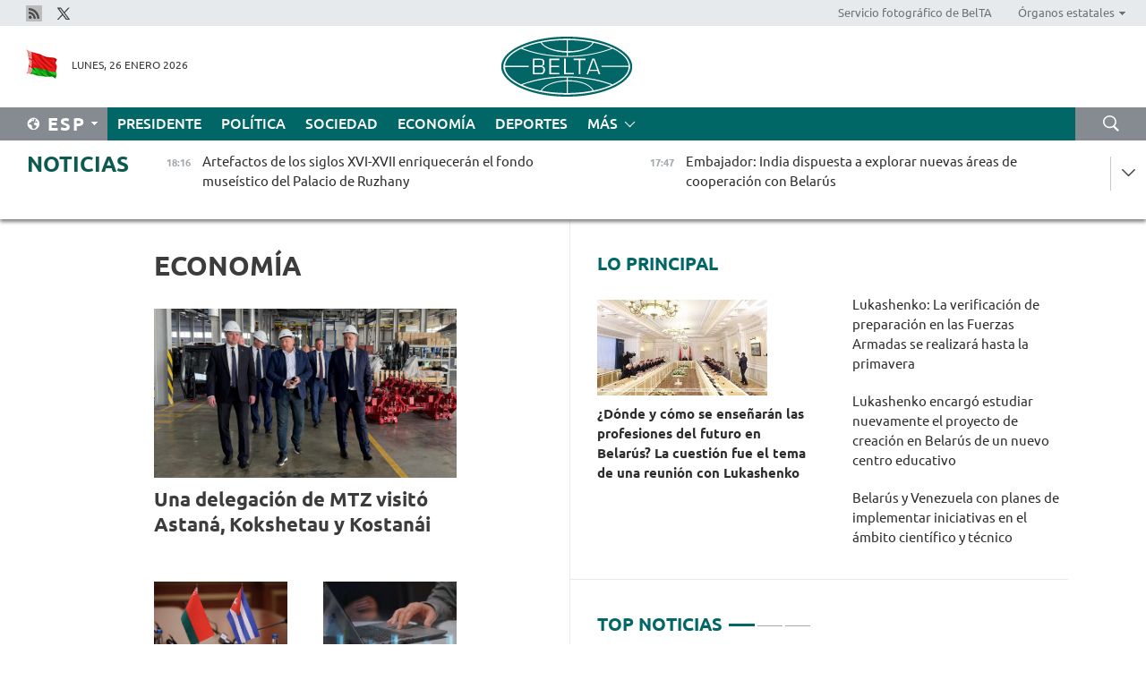

--- FILE ---
content_type: text/html; charset=UTF-8
request_url: https://esp.belta.by/economics/page/7/?day=29&month=05&year=23
body_size: 12795
content:
    
    	<!DOCTYPE HTML>
	<html lang="es-ES" >
	<head  prefix="article: https://ogp.me/ns/article#">
		<title>Economía Página 7</title>
		<meta http-equiv="Content-Type" content="text/html; charset=utf-8">
                <meta name="viewport" content="width=device-width">
		<link rel="stylesheet" href="/styles/general_styles.css" type="text/css">
                                <link rel="stylesheet" href="/styles/styles2.css?1769442518" type="text/css">
                                <link rel="stylesheet" href="/styles/styles.css?1769442518" type="text/css">
                <link rel="stylesheet" href="/styles/tr_styles.css" type="text/css">
                            <link rel="icon" href="/desimages/fav.png" type="image/png">
		<meta name="keywords" content="Noticias de economía, noticias económicas, situación en el mercado monetario, índices macroeconómicos de Belarús. 
Economía, economía de Belarús, economía pública, economía de mercado, regulación económica, economía del país, regulación económica pública">
		<meta name="description" content="Noticias de la economía belarusa, cambio de precios, inflación, aumento de salarios y pensiones. Mercado monetario de Belarús. Página 7">
                
                <link rel = "canonical" href="https://esp.belta.by/economics/page/7/">
                
	    		                        <!-- Yandex.Metrika informer -->
<a href="https://metrika.yandex.by/stat/?id=15029098&amp;from=informer"
target="_blank" rel="nofollow"><img src="https://informer.yandex.ru/informer/15029098/1_1_FFFFFFFF_EFEFEFFF_0_pageviews"
style="width:80px; height:15px; border:0; display:none" alt="Яндекс.Метрика" title="Яндекс.Метрика: данные за сегодня (просмотры)" class="ym-advanced-informer" data-cid="15029098" data-lang="ru" /></a>
<!-- /Yandex.Metrika informer -->

<!-- Yandex.Metrika counter -->
<script type="text/javascript" >
   (function(m,e,t,r,i,k,a){m[i]=m[i]||function(){(m[i].a=m[i].a||[]).push(arguments)};
   m[i].l=1*new Date();
   for (var j = 0; j < document.scripts.length; j++) {if (document.scripts[j].src === r) { return; }}
   k=e.createElement(t),a=e.getElementsByTagName(t)[0],k.async=1,k.src=r,a.parentNode.insertBefore(k,a)})
   (window, document, "script", "https://mc.yandex.ru/metrika/tag.js", "ym");

   ym(15029098, "init", {
        clickmap:true,
        trackLinks:true,
        accurateTrackBounce:true,
        webvisor:true
   });
</script>
<noscript><div><img src="https://mc.yandex.ru/watch/15029098" style="position:absolute; left:-9999px;" alt="" /></div></noscript>
<!-- /Yandex.Metrika counter -->

            
                        <meta name="google-site-verification" content="Dd8uWU7VCf77OeeHXR5DHMQmZ-7j6FLk_JRDg71UqnQ" />

            
        

                                                                	</head>
	
	<body>

                
        <a id="top"></a>

    <div class="all   ">
        <div class="ban_main_top">
            
        </div>
        <div class="top_line">
	                <div class="social_icons">
                                          <a href="/rss" title="Rss"  target ="_blank" onmouseover="this.children[0].src='https://esp.belta.by/images/storage/banners/000015_e75332d9759a535dbd02582b38240ace_work.jpg'" onmouseout="this.children[0].src='https://esp.belta.by/images/storage/banners/000015_06c67faab12793f011de90a38aef8cf1_work.jpg'">
                    <img src="https://esp.belta.by/images/storage/banners/000015_06c67faab12793f011de90a38aef8cf1_work.jpg" alt="Rss" title="Rss" />
                </a>
                                              <a href="https://x.com/BeltaNoticias" title="X"  target ="_blank" onmouseover="this.children[0].src='https://esp.belta.by/images/storage/banners/000015_a684634ca82214029cee637c787afde4_work.jpg'" onmouseout="this.children[0].src='https://esp.belta.by/images/storage/banners/000015_37f1cc3c5e7e857bdb12fbc827944851_work.jpg'">
                    <img src="https://esp.belta.by/images/storage/banners/000015_37f1cc3c5e7e857bdb12fbc827944851_work.jpg" alt="X" title="X" />
                </a>
                        </div>
    
	        <script>
        var scroll_items = Array();
    </script>
<div class="projects_menu">
	
                    <div class="projects_menu_item " id="pr_el_114"><a target="_blank"  href="http://photobelta.by/"  title="Servicio fotográfico de BelTA" >
            <span>Servicio fotográfico de BelTA</span>    </a>
            </div>
	
                    <div class="projects_menu_item projects_menu_drop" id="pr_el_115"><a   href="https://esp.belta.by/"  title="Órganos estatales" >
            <span>Órganos estatales</span>    </a>
                    <script>
                var scroll_pr_m = "pr_m_115";
                scroll_items[scroll_items.length] = "pr_m_115";
            </script>
          <div class="projects_menu_s" id="pr_m_115">  
           	
                <div class="pr_menu_s_item">
                                                                                                                        <a target="_blank"   href="http://president.gov.by/en/" title="Presidente de Belarús" >Presidente de Belarús</a>
                        
                                    </div>
            	
                <div class="pr_menu_s_item">
                                                                                                                        <a target="_blank"   href="http://www.government.by/en/" title="Consejo de Ministros" >Consejo de Ministros</a>
                        
                                    </div>
            	
                <div class="pr_menu_s_item">
                                                                                                                        <a target="_blank"   href="http://www.sovrep.gov.by/en/" title="Consejo de la República" >Consejo de la República</a>
                        
                                    </div>
            	
                <div class="pr_menu_s_item">
                                                                                                                        <a target="_blank"   href="http://house.gov.by/en/" title="Cámara de Representantes" >Cámara de Representantes</a>
                        
                                    </div>
            	
                <div class="pr_menu_s_item">
                                                                                                                        <a target="_blank"   href="http://www.kc.gov.by/en/" title="Tribunal Constitucional" >Tribunal Constitucional</a>
                        
                                    </div>
            	
                <div class="pr_menu_s_item">
                                                                                                                        <a target="_blank"   href="https://court.gov.by/" title="Tribunal Supremo" >Tribunal Supremo</a>
                        
                                    </div>
            	
                <div class="pr_menu_s_item">
                                                                                                                        <a target="_blank"   href="http://www.kgk.gov.by/en" title="Comité Estatal de Control" >Comité Estatal de Control</a>
                        
                                    </div>
            	
                <div class="pr_menu_s_item">
                                                                                                                        <a target="_blank"   href="http://www.prokuratura.gov.by/en/" title="Fiscalía General" >Fiscalía General</a>
                        
                                    </div>
            	
                <div class="pr_menu_s_item">
                                                                                                                        <a target="_blank"   href="http://www.nbrb.by/engl/" title="Banco Nacional" >Banco Nacional</a>
                        
                                    </div>
            	
                <div class="pr_menu_s_item">
                                                                                                                        <a target="_blank"   href="http://www.mas.by/ru" title="Ministerio de Arquitectura y Construcción" >Ministerio de Arquitectura y Construcción</a>
                        
                                    </div>
            	
                <div class="pr_menu_s_item">
                                                                                                                        <a target="_blank"   href="https://mvd.gov.by/ru" title="Ministerio del Interior" >Ministerio del Interior</a>
                        
                                    </div>
            	
                <div class="pr_menu_s_item">
                                                                                                                        <a target="_blank"   href="http://minzdrav.gov.by/en/" title="Ministerio de Sanidad" >Ministerio de Sanidad</a>
                        
                                    </div>
            	
                <div class="pr_menu_s_item">
                                                                                                                        <a target="_blank"   href="https://www.mjkx.gov.by/" title="Ministerio de Servicios Comunales" >Ministerio de Servicios Comunales</a>
                        
                                    </div>
            	
                <div class="pr_menu_s_item">
                                                                                                                        <a target="_blank"   href="http://mfa.gov.by/en/" title="Ministerio de Asuntos Exteriores" >Ministerio de Asuntos Exteriores</a>
                        
                                    </div>
            	
                <div class="pr_menu_s_item">
                                                                                                                        <a target="_blank"   href="http://mininform.gov.by/en/" title="Ministerio de Información" >Ministerio de Información</a>
                        
                                    </div>
            	
                <div class="pr_menu_s_item">
                                                                                                                        <a target="_blank"   href="https://nalog.gov.by/" title="Ministerio de Impuestos" >Ministerio de Impuestos</a>
                        
                                    </div>
            	
                <div class="pr_menu_s_item">
                                                                                                                        <a target="_blank"   href="http://www.kultura.by/en/" title="Ministerio de Cultura" >Ministerio de Cultura</a>
                        
                                    </div>
            	
                <div class="pr_menu_s_item">
                                                                                                                        <a target="_blank"   href="http://www.mlh.gov.by/en/" title="Ministerio de Economía Forestal" >Ministerio de Economía Forestal</a>
                        
                                    </div>
            	
                <div class="pr_menu_s_item">
                                                                                                                        <a target="_blank"   href="http://www.mil.by/en/" title="Ministerio de Defensa" >Ministerio de Defensa</a>
                        
                                    </div>
            	
                <div class="pr_menu_s_item">
                                                                                                                        <a target="_blank"   href="https://edu.gov.by/en-uk/" title="Ministerio de Educación" >Ministerio de Educación</a>
                        
                                    </div>
            	
                <div class="pr_menu_s_item">
                                                                                                                        <a target="_blank"   href="http://minpriroda.gov.by/en/" title="Ministerio de Recursos Naturales y Protección del Medio Ambiente" >Ministerio de Recursos Naturales y Protección del Medio Ambiente</a>
                        
                                    </div>
            	
                <div class="pr_menu_s_item">
                                                                                                                        <a target="_blank"   href="https://minprom.gov.by/" title="Ministerio de Industria" >Ministerio de Industria</a>
                        
                                    </div>
            	
                <div class="pr_menu_s_item">
                                                                                                                        <a target="_blank"   href="http://www.mpt.gov.by/en/" title="Ministerio de Comunicaciones e Informatización" >Ministerio de Comunicaciones e Informatización</a>
                        
                                    </div>
            	
                <div class="pr_menu_s_item">
                                                                                                                        <a target="_blank"   href="https://www.mshp.gov.by/en/" title="Ministerio de Agricultura y Alimentación" >Ministerio de Agricultura y Alimentación</a>
                        
                                    </div>
            	
                <div class="pr_menu_s_item">
                                                                                                                        <a target="_blank"   href="http://www.mst.by/en" title="Ministerio de Deportes" >Ministerio de Deportes</a>
                        
                                    </div>
            	
                <div class="pr_menu_s_item">
                                                                                                                        <a target="_blank"   href="https://www.mart.gov.by/en/sites/mart/home.html" title="Ministerio de Regulación Antimonopólica y Comercio" >Ministerio de Regulación Antimonopólica y Comercio</a>
                        
                                    </div>
            	
                <div class="pr_menu_s_item">
                                                                                                                        <a target="_blank"   href="https://www.mintrans.gov.by/en/" title="Ministerio de Transportes y Comunicaciones" >Ministerio de Transportes y Comunicaciones</a>
                        
                                    </div>
            	
                <div class="pr_menu_s_item">
                                                                                                                        <a target="_blank"   href="https://www.mintrud.gov.by/ru" title="Ministerio de Trabajo y Protección Social" >Ministerio de Trabajo y Protección Social</a>
                        
                                    </div>
            	
                <div class="pr_menu_s_item">
                                                                                                                        <a target="_blank"   href="https://mchs.gov.by/en/" title="Ministerio de Emergencias" >Ministerio de Emergencias</a>
                        
                                    </div>
            	
                <div class="pr_menu_s_item">
                                                                                                                        <a target="_blank"   href="http://www.minfin.gov.by/en/" title="Ministerio de Finanzas" >Ministerio de Finanzas</a>
                        
                                    </div>
            	
                <div class="pr_menu_s_item">
                                                                                                                        <a target="_blank"   href="http://www.economy.gov.by/en" title="Ministerio de Economía" >Ministerio de Economía</a>
                        
                                    </div>
            	
                <div class="pr_menu_s_item">
                                                                                                                        <a target="_blank"   href="http://www.minenergo.gov.by/en" title="Ministerio de Energía" >Ministerio de Energía</a>
                        
                                    </div>
            	
                <div class="pr_menu_s_item">
                                                                                                                        <a target="_blank"   href="http://minjust.gov.by/en/" title="Ministerio de Justicia" >Ministerio de Justicia</a>
                        
                                    </div>
            	
                <div class="pr_menu_s_item">
                                                                                                                        <a target="_blank"   href="https://www.vpk.gov.by/en/" title="Comité Estatal de Industria Militar" >Comité Estatal de Industria Militar</a>
                        
                                    </div>
            	
                <div class="pr_menu_s_item">
                                                                                                                        <a target="_blank"   href="http://www.gki.gov.by/en/" title="Comité Estatal de Bienes" >Comité Estatal de Bienes</a>
                        
                                    </div>
            	
                <div class="pr_menu_s_item">
                                                                                                                        <a target="_blank"   href="http://www.gknt.gov.by/en/" title="Comité Estatal de Ciencia y Tecnología" >Comité Estatal de Ciencia y Tecnología</a>
                        
                                    </div>
            	
                <div class="pr_menu_s_item">
                                                                                                                        <a target="_blank"   href="https://gosstandart.gov.by/en/" title="Comité Estatal de Normalización" >Comité Estatal de Normalización</a>
                        
                                    </div>
            	
                <div class="pr_menu_s_item">
                                                                                                                        <a target="_blank"   href="https://gpk.gov.by/en/" title="Comité Fronterizo Estatal" >Comité Fronterizo Estatal</a>
                        
                                    </div>
            	
                <div class="pr_menu_s_item">
                                                                                                                        <a target="_blank"   href="https://www.gtk.gov.by/eng/" title="Comité Aduanero Estatal" >Comité Aduanero Estatal</a>
                        
                                    </div>
            	
                <div class="pr_menu_s_item">
                                                                                                                        <a target="_blank"   href="http://www.belstat.gov.by/en/" title="Comité Nacional de Estadística" >Comité Nacional de Estadística</a>
                        
                                    </div>
            	
                <div class="pr_menu_s_item">
                                                                                                                        <a target="_blank"   href="http://sk.gov.by/en/" title="Comité de Investigación" >Comité de Investigación</a>
                        
                                    </div>
            	
                <div class="pr_menu_s_item">
                                                                                                                        <a target="_blank"   href="https://brest-region.gov.by/en/" title="Comité Ejecutivo de la provincia de Brest" >Comité Ejecutivo de la provincia de Brest</a>
                        
                                    </div>
            	
                <div class="pr_menu_s_item">
                                                                                                                        <a target="_blank"   href="https://vitebsk-region.gov.by/en/" title="Comité Ejecutivo de la provincia de Vítebsk" >Comité Ejecutivo de la provincia de Vítebsk</a>
                        
                                    </div>
            	
                <div class="pr_menu_s_item">
                                                                                                                        <a target="_blank"   href="http://gomel-region.gov.by/en/" title="Comité Ejecutivo de la provincia de Gómel" >Comité Ejecutivo de la provincia de Gómel</a>
                        
                                    </div>
            	
                <div class="pr_menu_s_item">
                                                                                                                        <a target="_blank"   href="https://grodno-region.gov.by/ru/" title="Comité Ejecutivo de la provincia de Grodno" >Comité Ejecutivo de la provincia de Grodno</a>
                        
                                    </div>
            	
                <div class="pr_menu_s_item">
                                                                                                                        <a target="_blank"   href="https://eng.minsk-region.gov.by/" title="Comité Ejecutivo de la provincia de Minsk" >Comité Ejecutivo de la provincia de Minsk</a>
                        
                                    </div>
            	
                <div class="pr_menu_s_item">
                                                                                                                        <a target="_blank"   href="https://mogilev-region.gov.by/" title="Comité Ejecutivo de la provincia de Moguiliov" >Comité Ejecutivo de la provincia de Moguiliov</a>
                        
                                    </div>
            	
                <div class="pr_menu_s_item">
                                                                                                                        <a target="_blank"   href="http://minsk.gov.by/en/" title="Comité Ejecutivo de la ciudad de Minsk" >Comité Ejecutivo de la ciudad de Minsk</a>
                        
                                    </div>
                       </div> 
            </div>
</div>

     
        </div>
        <div class="header">
            <div class="header_date">
                                            <a class="header_flag" href="/" title="Flag"  target ="_blank">
                <img 
                    src="https://esp.belta.by/images/storage/banners/000202_195d2019dea510c21d1786ef48d5d126_work.jpg" 
                    alt="Flag" 
                    title="Flag" 
                                    />
            </a>
            
                Lunes, 26 Enero 2026
            </div>
	            	        <div class="logo">
            
                                                                    <a href="/" title="Agencia Telegráfica de Belarús"  target ="_self">
                            <span class="logo_img"><img src="https://esp.belta.by/images/storage/banners/000016_611c826de02523f480553429b10f429f_work.jpg" alt="Agencia Telegráfica de Belarús" title="Agencia Telegráfica de Belarús" /></span>
                                                    </a>
                                                        </div>
    
            <div class="weather_currency">
                <div class="weather_currency_inner">
                
	 	
                </div>
	    
            </div>
        </div>
    <div class="menu_line" >

	    <div class="main_langs" id="main_langs">
            <div class="main_langs_inner" id="main_langs_inner">
	
                                    <div class="main_lang_item" ><a target="_blank"   href="http://belta.by" title="Рус" >Рус</a></div>
        	
                                    <div class="main_lang_item" ><a target="_blank"   href="http://blr.belta.by" title="Бел" >Бел</a></div>
        	
                                    <div class="main_lang_item" ><a target="_blank"   href="https://pol.belta.by/" title="Pl" >Pl</a></div>
        	
                                    <div class="main_lang_item" ><a target="_blank"   href="http://eng.belta.by/" title="Eng" >Eng</a></div>
        	
                                    <div class="main_lang_item" ><a target="_blank"   href="http://deu.belta.by/" title="Deu" >Deu</a></div>
        	
                                                    	
                                    <div class="main_lang_item" ><a target="_blank"   href="http://chn.belta.by/" title="中文" >中文</a></div>
        </div>
<div class="main_lang_item main_lang_selected" ><a   href="https://esp.belta.by/" title="Esp">Esp</a></div>
</div>
		

	       <div class="h_menu_fp" id="h_menu_fp" >
    <div class="h_menu_title" id="h_menu_title">
                Menú
    </div>
            <div class="h_menu_s" id="h_menu_s"></div>
        <div class="menu_more">
            <div class="menu_more_title" id="h_menu_more" >Más </div>
                    <div id="h_menu" class="h_menu">
                <div class="content_all_margin">
	                        <div class="menu_els" id="h_menu_line_1">
                                                            <div class="menu_item " id="h_menu_item_1_1">
                            <a   href="https://esp.belta.by/president/" title="Presidente">Presidente</a>
                        </div>
                                                                                <div class="menu_item " id="h_menu_item_1_2">
                            <a   href="https://esp.belta.by/politics/" title="Política">Política</a>
                        </div>
                                                                                <div class="menu_item " id="h_menu_item_1_3">
                            <a   href="https://esp.belta.by/society/" title="Sociedad">Sociedad</a>
                        </div>
                                                                                <div class="menu_item menu_item_selected" id="h_menu_item_1_4">
                            <a   href="https://esp.belta.by/economics/" title="Economía">Economía</a>
                        </div>
                                                                                <div class="menu_item " id="h_menu_item_1_5">
                            <a   href="https://esp.belta.by/sport/" title="Deportes">Deportes</a>
                        </div>
                                                </div>
                                            <div class="menu_els" id="h_menu_line_2">
                                                            <div class="menu_item " id="h_menu_item_2_1">
                            <a   href="https://esp.belta.by/video/" title="Vídeo">Vídeo</a>
                        </div>
                                                </div>
                            </div>
       
    </div>
                    </div>
           </div>            
	


	
    
    
	    <div class="search_btn" onclick="open_search('search')"></div>
<form action="/search/getResultsForPeriod/" id="search">
    <input type="text" name="query" value="" placeholder="Búsqueda por el sitio" class="search_edit"/>
    <input type="submit" value="Búsqueda" class="search_submit" />
    <div class="clear"></div>
        <div class="fp_search_where">
        <span id="fp_search_where">Lugar de búsqueda:</span>
            <input type="radio" name="group" value="0" id="group_0"/><label for="group_0">Buscar en todas las secciones</label>
                            </div>
       <div class="fp_search_where">
        <span id="fp_search_when">En el período</span>
            <input type="radio" name="period" value="0" id="period_0"/><label for="period_0">En todo el período</label>
            <input type="radio" name="period" value="1" id="period_1"/><label for="period_1">En un día</label>
            <input type="radio" name="period" value="2" id="period_2"/><label for="period_2">En una semana</label>
            <input type="radio" name="period" value="3" id="period_3"/><label for="period_3">En un mes</label>
            <input type="radio" name="period" value="4" id="period_4"/><label for="period_4">En un año</label>
                </div>
    <div class="search_close close_btn" onclick="close_search('search')"></div>
</form>
   

    </div>
    <div class="top_lenta_inner">
  <div class="top_lenta">
    <a href="/" title="Ir al inicio" class="tl_logo"></a>
    <div class="tl_title">
                    <a href="https://esp.belta.by/all_news" title="Noticias">Noticias</a>
            </div>
                            <div class="tl_inner" id="tl_inner">
        
        <div class="tl_item">
	        	            	        	                                                                        	                	                                <a  href="https://esp.belta.by/society/view/artefactos-de-los-siglos-xvi-xvii-enriquecern-el-fondo-musestico-del-palacio-de-ruzhany-88934-2026/"   title="
 Artefactos de los siglos XVI-XVII enriquecerán el fondo museístico del Palacio de Ruzhany
 ">
                    <span class="tl_date">
                                                                                                <span>18:16</span>
                    </span>
                    <span class="tl_news">
 Artefactos de los siglos XVI-XVII enriquecerán el fondo museístico del Palacio de Ruzhany
 </span>
                    <span class="tl_node">Sociedad</span>
                </a>
        </div>
        
        <div class="tl_item">
	        	            	        	                                                                        	                	                                <a  href="https://esp.belta.by/politics/view/embajador-india-dispuesta-a-explorar-nuevas-reas-de-cooperacin-con-belars-88935-2026/"   title="Embajador: India dispuesta a explorar nuevas áreas de cooperación con Belarús">
                    <span class="tl_date">
                                                                                                <span>17:47</span>
                    </span>
                    <span class="tl_news">Embajador: India dispuesta a explorar nuevas áreas de cooperación con Belarús</span>
                    <span class="tl_node">Política</span>
                </a>
        </div>
        
        <div class="tl_item">
	        	            	        	                                                                        	                	                                <a  href="https://esp.belta.by/politics/view/ashok-kumar-la-cooperacin-belaruso-india-se-convirti-en-parte-de-la-interaccin-en-brics-uee-y-ocs-88931-2026/"   title="
 Ashok Kumar: La cooperación belaruso-india se convirtió en parte de la interacción en BRICS, UEE y OCS
 ">
                    <span class="tl_date">
                                                                                                <span>17:27</span>
                    </span>
                    <span class="tl_news">
 Ashok Kumar: La cooperación belaruso-india se convirtió en parte de la interacción en BRICS, UEE y OCS
 </span>
                    <span class="tl_node">Política</span>
                </a>
        </div>
        
        <div class="tl_item">
	        	            	        	                                                                        	                	                                <a  href="https://esp.belta.by/society/view/experto-sobre-la-inspeccin-de-preparacin-de-las-fuerzas-armadas-los-militares-resisten-con-xito-las-88933-2026/"   title="
 Experto sobre la inspección de preparación de las Fuerzas Armadas: Los militares resisten con éxito las pruebas del invierno
 ">
                    <span class="tl_date">
                                                                                                <span>16:52</span>
                    </span>
                    <span class="tl_news">
 Experto sobre la inspección de preparación de las Fuerzas Armadas: Los militares resisten con éxito las pruebas del invierno
 </span>
                    <span class="tl_node">Sociedad</span>
                </a>
        </div>
        
        <div class="tl_item">
	        	            	        	                                                                        	                	                                <a  href="https://esp.belta.by/politics/view/el-presidente-de-mongolia-entreg-la-medalla-amistad-a-un-diplomtico-belaruso-88930-2026/"   title="
 El Presidente de Mongolia entregó la medalla &quot;Amistad&quot; a un diplomático belaruso
 ">
                    <span class="tl_date">
                                                                                                <span>16:37</span>
                    </span>
                    <span class="tl_news">
 El Presidente de Mongolia entregó la medalla "Amistad" a un diplomático belaruso
 </span>
                    <span class="tl_node">Política</span>
                </a>
        </div>
        
        <div class="tl_item">
	        	            	        	                                                                        	                	                                <a  href="https://esp.belta.by/society/view/el-consejo-de-seguridad-evalu-la-preparacin-de-una-de-las-brigadas-mecanizadas-en-el-marco-de-la-88932-2026/"   title="
 El Consejo de Seguridad evaluó la preparación de una de las brigadas mecanizadas en el marco de la inspección de las Fuerzas Armadas
 ">
                    <span class="tl_date">
                                                                                                <span>16:18</span>
                    </span>
                    <span class="tl_news">
 El Consejo de Seguridad evaluó la preparación de una de las brigadas mecanizadas en el marco de la inspección de las Fuerzas Armadas
 </span>
                    <span class="tl_node">Sociedad</span>
                </a>
        </div>
        
        <div class="tl_item">
	        	            	        	                                                                        	                	                                <a  href="https://esp.belta.by/society/view/belars-y-venezuela-con-planes-de-implementar-iniciativas-en-el-mbito-cientfico-y-tcnico-88929-2026/"   title="Belarús y Venezuela con planes de implementar iniciativas en el ámbito científico y técnico">
                    <span class="tl_date">
                                                                                                <span>15:50</span>
                    </span>
                    <span class="tl_news">Belarús y Venezuela con planes de implementar iniciativas en el ámbito científico y técnico</span>
                    <span class="tl_node">Sociedad</span>
                </a>
        </div>
        
        <div class="tl_item">
	        	            	        	                                                                        	                	                                <a  href="https://esp.belta.by/society/view/casi-8-mil-extranjeros-visitaron-belars-sin-visado-desde-principios-de-ao-88927-2026/"   title="
 Casi 8 mil extranjeros visitaron Belarús sin visado desde principios de año
 ">
                    <span class="tl_date">
                                                                                                <span>15:26</span>
                    </span>
                    <span class="tl_news">
 Casi 8 mil extranjeros visitaron Belarús sin visado desde principios de año
 </span>
                    <span class="tl_node">Sociedad</span>
                </a>
        </div>
        
        <div class="tl_item">
	        	            	        	                                                                        	                	                                <a  href="https://esp.belta.by/society/view/en-qu-trabajan-los-cientficos-de-la-academia-nacional-de-ciencias-en-la-industria-espacial-88919-2026/"   title="
 En qué trabajan los científicos de la Academia Nacional de Ciencias en la industria espacial
 ">
                    <span class="tl_date">
                                                                                                <span>14:52</span>
                    </span>
                    <span class="tl_news">
 En qué trabajan los científicos de la Academia Nacional de Ciencias en la industria espacial
 </span>
                    <span class="tl_node">Sociedad</span>
                </a>
        </div>
        
        <div class="tl_item">
	        	            	        	                                                                        	                	                                <a  href="https://esp.belta.by/politics/view/rusia-otorg-el-plcet-para-el-nombramiento-de-selivrstov-como-embajador-de-belars-en-la-federacin-de-88925-2026/"   title="
 Rusia otorgó el plácet para el nombramiento de Selivérstov como embajador de Belarús en la Federación de Rusia
 ">
                    <span class="tl_date">
                                                                                                <span>14:21</span>
                    </span>
                    <span class="tl_news">
 Rusia otorgó el plácet para el nombramiento de Selivérstov como embajador de Belarús en la Federación de Rusia
 </span>
                    <span class="tl_node">Política</span>
                </a>
        </div>
        
        <div class="tl_item">
	        	            	        	                                                                        	                	                                <a  href="https://esp.belta.by/president/view/lukashenko-encarg-estudiar-nuevamente-el-proyecto-de-creacin-en-belars-de-un-nuevo-centro-educativo-88926-2026/"   title="
 Lukashenko encargó estudiar nuevamente el proyecto de creación en Belarús de un nuevo centro educativo
 ">
                    <span class="tl_date">
                                                                                                <span>13:53</span>
                    </span>
                    <span class="tl_news">
 Lukashenko encargó estudiar nuevamente el proyecto de creación en Belarús de un nuevo centro educativo
 </span>
                    <span class="tl_node">Presidente</span>
                </a>
        </div>
        
        <div class="tl_item">
	        	            	        	                                                                        	                	                                <a  href="https://esp.belta.by/society/view/sobre-el-desarrollo-de-las-ciencias-mdicas-en-belars-88905-2026/"   title="Sobre el desarrollo de las ciencias médicas en Belarús">
                    <span class="tl_date">
                                                                                                <span>13:24</span>
                    </span>
                    <span class="tl_news">Sobre el desarrollo de las ciencias médicas en Belarús</span>
                    <span class="tl_node">Sociedad</span>
                </a>
        </div>
        
        <div class="tl_item">
	        	            	        	                                                                        	                	                                <a  href="https://esp.belta.by/partner_news/view/brasil-planea-lanzar-64-nuevos-vuelos-internacionales-en-2026-88913-2026/"   title="Brasil planea lanzar 64 nuevos vuelos internacionales en 2026  ">
                    <span class="tl_date">
                                                                                                <span>13:00</span>
                    </span>
                    <span class="tl_news">Brasil planea lanzar 64 nuevos vuelos internacionales en 2026  </span>
                    <span class="tl_node">Socios</span>
                </a>
        </div>
        
        <div class="tl_item">
	        	            	        	                                                                        	                	                                <a  href="https://esp.belta.by/society/view/comenz-la-verificacin-de-la-preparacin-de-combate-de-las-unidades-y-divisiones-militares-segn-el-plan-88923-2026/"   title="
 Comenzó la verificación de la preparación de combate de las unidades y divisiones militares según el plan del Ministerio de Defensa y el Estado Mayor
 ">
                    <span class="tl_date">
                                                                                                <span>12:43</span>
                    </span>
                    <span class="tl_news">
 Comenzó la verificación de la preparación de combate de las unidades y divisiones militares según el plan del Ministerio de Defensa y el Estado Mayor
 </span>
                    <span class="tl_node">Sociedad</span>
                </a>
        </div>
        
        <div class="tl_item">
	        	            	        	                                                                        	                	                                <a  href="https://esp.belta.by/president/view/en-belars-proponen-crear-fuerzas-especiales-intelectuales-pero-lukashenko-plante-una-serie-de-88922-2026/"   title="
 En Belarús proponen crear &quot;fuerzas especiales&quot; intelectuales, pero Lukashenko planteó una serie de cuestiones fundamentales
 ">
                    <span class="tl_date">
                                                                                                <span>12:21</span>
                    </span>
                    <span class="tl_news">
 En Belarús proponen crear "fuerzas especiales" intelectuales, pero Lukashenko planteó una serie de cuestiones fundamentales
 </span>
                    <span class="tl_node">Presidente</span>
                </a>
        </div>
        
        <div class="tl_item">
	        	            	        	                                                                        	                	                                <a  href="https://esp.belta.by/president/view/lukashenko-la-verificacin-de-preparacin-en-las-fuerzas-armadas-se-realizar-hasta-la-primavera-88920-2026/"   title="
 Lukashenko: La verificación de preparación en las Fuerzas Armadas se realizará hasta la primavera
 ">
                    <span class="tl_date">
                                                                                                <span>11:54</span>
                    </span>
                    <span class="tl_news">
 Lukashenko: La verificación de preparación en las Fuerzas Armadas se realizará hasta la primavera
 </span>
                    <span class="tl_node">Presidente</span>
                </a>
        </div>
        
        <div class="tl_item">
	        	            	        	                                                                        	                	                                <a  href="https://esp.belta.by/president/view/lukashenko-sobre-el-desarrollo-de-la-inteligencia-artificial-hay-que-tratar-con-ms-cuidado-las-novedades-88918-2026/"   title="Lukashenko sobre el desarrollo de la inteligencia artificial: Hay que tratar con más cuidado las novedades">
                    <span class="tl_date">
                                                                                                <span>11:39</span>
                    </span>
                    <span class="tl_news">Lukashenko sobre el desarrollo de la inteligencia artificial: Hay que tratar con más cuidado las novedades</span>
                    <span class="tl_node">Presidente</span>
                </a>
        </div>
        
        <div class="tl_item">
	        	            	        	                                                                        	                	                                <a  href="https://esp.belta.by/president/view/la-educacin-y-la-ciencia-en-una-etapa-especial-de-desarrollo-lukashenko-identific-una-de-las-tareas-ms-88917-2026/"   title="
 &quot;La educación y la ciencia en una etapa especial de desarrollo&quot;. Lukashenko identificó una de las tareas más importantes para el país
 ">
                    <span class="tl_date">
                                                                                                <span>11:26</span>
                    </span>
                    <span class="tl_news">
 "La educación y la ciencia en una etapa especial de desarrollo". Lukashenko identificó una de las tareas más importantes para el país
 </span>
                    <span class="tl_node">Presidente</span>
                </a>
        </div>
        
        <div class="tl_item">
	        	            	        	                                                                        	                	                                <a  href="https://esp.belta.by/society/view/qu-son-los-plumferos-con-calefaccin-que-comenzaron-a-coser-por-sugerencia-del-presidente-88916-2026/"   title="
 Qué son los plumíferos con calefacción que comenzaron a coser por sugerencia del Presidente
 ">
                    <span class="tl_date">
                                                                                                <span>11:17</span>
                    </span>
                    <span class="tl_news">
 Qué son los plumíferos con calefacción que comenzaron a coser por sugerencia del Presidente
 </span>
                    <span class="tl_node">Sociedad</span>
                </a>
        </div>
        
        <div class="tl_item">
	        	            	        	                                                                        	                	                                <a  href="https://esp.belta.by/society/view/un-cientfico-belaruso-desarrolla-una-nueva-forma-de-tratar-patologas-88914-2026/"   title="
 Un científico belaruso desarrolla una nueva forma de tratar patologías
 ">
                    <span class="tl_date">
                                                                                                <span>11:09</span>
                    </span>
                    <span class="tl_news">
 Un científico belaruso desarrolla una nueva forma de tratar patologías
 </span>
                    <span class="tl_node">Sociedad</span>
                </a>
        </div>
        
        <div class="tl_item">
	        	            	        	                                                                        	                	                                <a  href="https://esp.belta.by/president/view/dnde-y-cmo-se-ensearn-las-profesiones-del-futuro-en-belars-la-cuestin-fue-el-tema-de-una-reunin-con-88915-2026/"   title="¿Dónde y cómo se enseñarán las profesiones del futuro en Belarús? La cuestión fue el tema de una reunión con Lukashenko">
                    <span class="tl_date">
                                                                                                <span>10:46</span>
                    </span>
                    <span class="tl_news">¿Dónde y cómo se enseñarán las profesiones del futuro en Belarús? La cuestión fue el tema de una reunión con Lukashenko</span>
                    <span class="tl_node">Presidente</span>
                </a>
        </div>
        
        <div class="tl_item">
	        	            	        	                                                                        	                	                                <a  href="https://esp.belta.by/society/view/reanudada-formalizacin-de-camiones-en-la-frontera-con-lituania-88912-2026/"   title="Reanudada formalización de camiones en la frontera con Lituania">
                    <span class="tl_date">
                                                                                                <span>10:16</span>
                    </span>
                    <span class="tl_news">Reanudada formalización de camiones en la frontera con Lituania</span>
                    <span class="tl_node">Sociedad</span>
                </a>
        </div>
        
        <div class="tl_item">
	        	            	        	                                                                        	                	                                <a  href="https://esp.belta.by/society/view/sobre-vectores-prioritarios-para-la-ciencia-mdica-en-el-nuevo-quinquenio-88911-2026/"   title="Sobre vectores prioritarios para la ciencia médica en el nuevo quinquenio">
                    <span class="tl_date">
                                                                                                <span>09:52</span>
                    </span>
                    <span class="tl_news">Sobre vectores prioritarios para la ciencia médica en el nuevo quinquenio</span>
                    <span class="tl_node">Sociedad</span>
                </a>
        </div>
        
        <div class="tl_item">
	        	            	        	                                                                        	                	                                <a  href="https://esp.belta.by/society/view/en-qu-mbitos-tienen-demanda-los-desarrollos-de-los-cientficos-belarusos-88910-2026/"   title="¿En qué ámbitos tienen demanda los desarrollos de los científicos belarusos? ">
                    <span class="tl_date">
                                                                                                <span>09:23</span>
                    </span>
                    <span class="tl_news">¿En qué ámbitos tienen demanda los desarrollos de los científicos belarusos? </span>
                    <span class="tl_node">Sociedad</span>
                </a>
        </div>
        
        <div class="tl_item">
	        	            	        	                                                                        	                	                                <a  href="https://esp.belta.by/president/view/lukashenko-la-cooperacin-con-india-se-desarrolla-constantemente-y-se-llena-de-nuevo-contenido-88903-2026/"   title="Lukashenko: La cooperación con India se desarrolla constantemente y se llena de nuevo contenido">
                    <span class="tl_date">
                                                                                                <span>09:00</span>
                    </span>
                    <span class="tl_news">Lukashenko: La cooperación con India se desarrolla constantemente y se llena de nuevo contenido</span>
                    <span class="tl_node">Presidente</span>
                </a>
        </div>
        
        <div class="tl_item">
	        	            	            	            	        	                            <div class="lenta_date_box">
                    <div class="lenta_date">
                   	               25.01.26
	                              <div class="line"></div>
                    </div>
                    </div>
	                                                                        	                	                                <a  href="https://esp.belta.by/society/view/karnik-habl-sobre-si-aparecer-un-prototipo-de-vehculo-elctrico-en-belars-88909-2026/"   title="Karánik habló sobre si aparecerá un prototipo de vehículo eléctrico en Belarús ">
                    <span class="tl_date">
                                                                                                    <span class="lenta_date_past">25.01.26</span>
                                                <span>22:40</span>
                    </span>
                    <span class="tl_news">Karánik habló sobre si aparecerá un prototipo de vehículo eléctrico en Belarús </span>
                    <span class="tl_node">Sociedad</span>
                </a>
        </div>
        
        <div class="tl_item">
	        	            	        	                                                                        	                	                                <a  href="https://esp.belta.by/economics/view/rpidamente-implementables-y-rentables-cmo-deben-ser-los-proyectos-de-inversin-conjuntos-de-belars-y-88908-2026/"   title="&quot;Rápidamente implementables y rentables&quot;. Cómo deben ser los proyectos de inversión conjuntos de Belarús y Rusia">
                    <span class="tl_date">
                                                                                                    <span class="lenta_date_past">25.01.26</span>
                                                <span>22:18</span>
                    </span>
                    <span class="tl_news">"Rápidamente implementables y rentables". Cómo deben ser los proyectos de inversión conjuntos de Belarús y Rusia</span>
                    <span class="tl_node">Economía</span>
                </a>
        </div>
        
        <div class="tl_item">
	        	            	        	                                                                        	                	                                <a  href="https://esp.belta.by/politics/view/partiremos-de-los-puntos-problemticos-qu-regiones-visitar-primero-el-embajador-de-belars-en-rusia-88907-2026/"   title="&quot;Partiremos de los puntos problemáticos&quot;. Qué regiones visitará primero el embajador de Belarús en Rusia">
                    <span class="tl_date">
                                                                                                    <span class="lenta_date_past">25.01.26</span>
                                                <span>21:54</span>
                    </span>
                    <span class="tl_news">"Partiremos de los puntos problemáticos". Qué regiones visitará primero el embajador de Belarús en Rusia</span>
                    <span class="tl_node">Política</span>
                </a>
        </div>
        
        <div class="tl_item">
	        	            	        	                                                                        	                	                                <a  href="https://esp.belta.by/economics/view/selivrstov-en-el-trabajo-antisanciones-rusia-y-belars-no-deben-olvidar-el-mercado-comn-88906-2026/"   title="Selivérstov: En el trabajo antisanciones, Rusia y Belarús no deben olvidar el mercado común">
                    <span class="tl_date">
                                                                                                    <span class="lenta_date_past">25.01.26</span>
                                                <span>21:37</span>
                    </span>
                    <span class="tl_news">Selivérstov: En el trabajo antisanciones, Rusia y Belarús no deben olvidar el mercado común</span>
                    <span class="tl_node">Economía</span>
                </a>
        </div>
        
        <div class="tl_item">
	        	            	        	                                                                        	                	                                <a  href="https://esp.belta.by/society/view/eeuu-est-tratando-de-revivir-la-doctrina-monroe-88879-2026/"   title="
 EEUU está tratando de revivir la Doctrina Monroe
 ">
                    <span class="tl_date">
                                                                                                    <span class="lenta_date_past">25.01.26</span>
                                                <span>17:57</span>
                    </span>
                    <span class="tl_news">
 EEUU está tratando de revivir la Doctrina Monroe
 </span>
                    <span class="tl_node">Sociedad</span>
                </a>
        </div>
        <a class="all_news" href="https://esp.belta.by/all_news" title="Todas las noticias">Todas las noticias</a> 
    </div>
    <div class="tl_arrow" title="" id="tl_arrow"></div>
    <a class="all_news main_left_col" href="https://esp.belta.by/all_news" title="Todas las noticias">Todas las noticias</a> 
  </div>
    
</div>    <div class="main">
      <div class="content">  
          <div class="content_margin">       
        	    
						    <div class="content_margin">    
	<h1 class="upper">Economía</h1>
	    <div class="main_in_rubric">
                                                                <a href="https://esp.belta.by/economics/view/una-delegacin-de-mtz-visit-astan-kokshetau-y-kostani-88884-2026/"  title="
 Una delegación de MTZ visitó Astaná, Kokshetau y Kostanái
 " class="news_with_rubric_img">
                <img src="https://esp.belta.by/images/storage/news/with_archive/2026/000021_1769258717_88884_big.jpg" alt="Foto de kazakhstan.mfa.gov.by" title="Foto de kazakhstan.mfa.gov.by"/>
            </a>
                <a href="https://esp.belta.by/economics/view/una-delegacin-de-mtz-visit-astan-kokshetau-y-kostani-88884-2026/"  title="
 Una delegación de MTZ visitó Astaná, Kokshetau y Kostanái
 " class="main_news1_title">
            
 Una delegación de MTZ visitó Astaná, Kokshetau y Kostanái
 
        </a>
            </div>

    <div >
	                                                                                                                        <div class="news_item_main">
                                            <a href="https://esp.belta.by/economics/view/belars-y-cuba-delinean-pasos-para-seguir-desarrollando-la-cooperacin-industrial-88892-2026/"  title="Belarús y Cuba delinean pasos para seguir desarrollando la cooperación industrial" class="news_with_rubric_img">
                           <img src="https://esp.belta.by/images/storage/news/with_archive/2026/000021_1769327983_88892_medium.png" alt="" title=""/>
                        </a>
                                        <a href="https://esp.belta.by/economics/view/belars-y-cuba-delinean-pasos-para-seguir-desarrollando-la-cooperacin-industrial-88892-2026/"  title="Belarús y Cuba delinean pasos para seguir desarrollando la cooperación industrial">
                            Belarús y Cuba delinean pasos para seguir desarrollando la cooperación industrial
                    </a>
            </div>
	                                                                                                                        <div class="news_item_main">
                                            <a href="https://esp.belta.by/economics/view/belars-cont-la-inversin-fija-en-2025-88876-2026/"  title="
 Belarús contó la inversión fija en 2025 
 " class="news_with_rubric_img">
                           <img src="https://esp.belta.by/images/storage/news/with_archive/2026/000021_1769242245_88876_medium.jpg" alt="" title=""/>
                        </a>
                                        <a href="https://esp.belta.by/economics/view/belars-cont-la-inversin-fija-en-2025-88876-2026/"  title="
 Belarús contó la inversión fija en 2025 
 ">
                            
 Belarús contó la inversión fija en 2025 
 
                    </a>
            </div>
	    </div>
    </div>    
	<div class="content_margin" id="inner">    
	                  	           	     
                       
                                                                                          <div class="new_date">
                    <div class="day">06</div><div class="month_year"><span>.</span>01.26</div>
                </div>
                           <div class="news_item">
               <div class="date">10:28</div>
		<a href="/economics/view/qu-planes-tiene-el-complejo-agroindustrial-de-belars-para-2026-2030-88397-2026/"  title="
 ¿Qué planes tiene el complejo agroindustrial de Belarús para 2026-2030?
 " class="rubric_item_title">
			
 ¿Qué planes tiene el complejo agroindustrial de Belarús para 2026-2030?
 
		</a>
    
        </div>
                  	           	     
                       
                                                                                          <div class="new_date">
                    <div class="day">05</div><div class="month_year"><span>.</span>01.26</div>
                </div>
                           <div class="news_item">
               <div class="date">18:30</div>
		<a href="/economics/view/el-volumen-comercial-exterior-de-bienes-de-belars-en-enero-noviembre-de-2025-super-los-80-mil-millones-88375-2026/"  title="
 El volumen comercial exterior de bienes de Belarús en enero-noviembre de 2025 superó los 80 mil millones de dólares
 " class="rubric_item_title">
			
 El volumen comercial exterior de bienes de Belarús en enero-noviembre de 2025 superó los 80 mil millones de dólares
 
		</a>
    
        </div>
                  	           	     
                       
                                         <div class="news_item">
               <div class="date">15:29</div>
		<a href="/economics/view/rogzhnik-belars-y-rusia-estn-definiendo-los-planes-de-cooperacin-en-construccin-aeronutica-para-las-88377-2026/"  title="
 Rogózhnik: Belarús y Rusia están definiendo los planes de cooperación en construcción aeronáutica para las próximas décadas
 " class="rubric_item_title">
			
 Rogózhnik: Belarús y Rusia están definiendo los planes de cooperación en construcción aeronáutica para las próximas décadas
 
		</a>
    
        </div>
                  	           	     
                       
                                         <div class="news_item">
               <div class="date">14:01</div>
		<a href="/economics/view/chebotar-en-belars-en-2025-se-alcanz-el-mximo-histrico-del-pib-88371-2026/"  title="
 Chebotar: En Belarús en 2025 se alcanzó el máximo histórico del PIB 
 " class="rubric_item_title">
			
 Chebotar: En Belarús en 2025 se alcanzó el máximo histórico del PIB 
 
		</a>
    
        </div>
                  	           	     
                       
                                         <div class="news_item">
               <div class="date">13:30</div>
		<a href="/economics/view/rogzhnik-cont-qu-problema-haba-logrado-resolver-la-parte-belarusa-en-el-mercado-ruso-88378-2026/"  title="
 Rogózhnik contó qué problema había logrado resolver la parte belarusa en el mercado ruso 
 " class="rubric_item_title">
			
 Rogózhnik contó qué problema había logrado resolver la parte belarusa en el mercado ruso 
 
		</a>
    
        </div>
                  	           	     
                       
                                                                                          <div class="new_date">
                    <div class="day">04</div><div class="month_year"><span>.</span>01.26</div>
                </div>
                           <div class="news_item">
               <div class="date">15:36</div>
		<a href="/economics/view/el-primer-lote-de-ampollas-mdicas-belarusas-fue-enviado-a-cuba-88360-2026/"  title="
 El primer lote de ampollas médicas belarusas fue enviado a Cuba
 " class="rubric_item_title">
			
 El primer lote de ampollas médicas belarusas fue enviado a Cuba
 
		</a>
    
        </div>
                  	           	     
                       
                                                                                          <div class="new_date">
                    <div class="day">01</div><div class="month_year"><span>.</span>01.26</div>
                </div>
                           <div class="news_item">
               <div class="date">15:53</div>
		<a href="/economics/view/el-valor-base-en-belars-a-partir-del-1-de-enero-es-de-45-rublos-belarusos-88291-2026/"  title="El valor base en Belarús a partir del 1 de enero es de 45 rublos belarusos" class="rubric_item_title">
			El valor base en Belarús a partir del 1 de enero es de 45 rublos belarusos
		</a>
    
        </div>
                  	           	     
                       
                                         <div class="news_item">
               <div class="date">14:46</div>
		<a href="/economics/view/el-salario-mnimo-sube-en-belars-a-partir-del-1-de-enero-88290-2026/"  title="El salario mínimo sube en Belarús a partir del 1 de enero" class="rubric_item_title">
			El salario mínimo sube en Belarús a partir del 1 de enero
		</a>
    
        </div>
                  	           	     
                       
                                                                                          <div class="new_date">
                    <div class="day">31</div><div class="month_year"><span>.</span>12.25</div>
                </div>
                           <div class="news_item">
               <div class="date">17:10</div>
		<a href="/economics/view/los-das-de-ho-chi-minh-se-llevarn-a-cabo-en-minsk-en-2026-88272-2025/"  title="
 Los Días de Ho Chi Minh se llevarán a cabo en Minsk en 2026
 " class="rubric_item_title">
			
 Los Días de Ho Chi Minh se llevarán a cabo en Minsk en 2026
 
		</a>
    
        </div>
                  	           	     
                       
                                         <div class="news_item">
               <div class="date">14:00</div>
		<a href="/economics/view/el-embajador-belaruso-sobre-centros-multimarca-de-maquinaria-belarusa-en-las-regiones-rusas-88242-2025/"  title="El embajador belaruso sobre centros multimarca de maquinaria belarusa en las regiones rusas  " class="rubric_item_title">
			El embajador belaruso sobre centros multimarca de maquinaria belarusa en las regiones rusas  
		</a>
    
        </div>
 
        
				        	<div class="pages pages_shift" id="pages">
               <div class="pages_inner">
				                    <a href="/economics/page/6/?day=31&month=12&year=25" title="Anterior" class="p_prev" >Anterior</a>
						                    <a href="/economics/page/1/?day=31&month=12&year=25" title="1" class="page_item " >1</a>
		                    <a href="/economics/page/2/?day=31&month=12&year=25" title="2" class="page_item " >2</a>
		                    <a href="/economics/page/3/?day=31&month=12&year=25" title="3" class="page_item " >3</a>
		                    <a href="/economics/page/4/?day=31&month=12&year=25" title="4" class="page_item " >4</a>
		                    <a href="/economics/page/5/?day=31&month=12&year=25" title="5" class="page_item " >5</a>
		                    <a href="/economics/page/6/?day=31&month=12&year=25" title="6" class="page_item " >6</a>
		                    <a href="/economics/page/7/?day=31&month=12&year=25" title="7" class="page_item page_item_selected" >7</a>
		                    <a href="/economics/page/8/?day=31&month=12&year=25" title="8" class="page_item " >8</a>
		                    <a href="/economics/page/9/?day=31&month=12&year=25" title="9" class="page_item " >9</a>
		                    <a href="/economics/page/10/?day=31&month=12&year=25" title="10" class="page_item " >10</a>
			
					<a href="/economics/page/11/?day=31&month=12&year=25" title="" class="p_next_block" >[11..21]</a>
		                			<a href="/economics/page/8/?day=31&month=12&year=25" title="Siguiente" class="p_next" >Siguiente</a>
		            </div>
    </div>        </div>

          </div>
      </div>
      		      		                <!--noindex-->
  <div class="main_news_inner">
	<div class="block_title">Lo principal</div>
    <div class="mni_col">    
            <div class="rc_item rc_item_main">                                                                	                	                                                    <a href="https://esp.belta.by/president/view/dnde-y-cmo-se-ensearn-las-profesiones-del-futuro-en-belars-la-cuestin-fue-el-tema-de-una-reunin-con-88915-2026/" title="¿Dónde y cómo se enseñarán las profesiones del futuro en Belarús? La cuestión fue el tema de una reunión con Lukashenko" >
                        <img src="https://esp.belta.by/images/storage/news/with_archive/2026/000019_1769417960_88915_small.jpg" alt="" title=""/>
                    </a>
                               
                <a href="https://esp.belta.by/president/view/dnde-y-cmo-se-ensearn-las-profesiones-del-futuro-en-belars-la-cuestin-fue-el-tema-de-una-reunin-con-88915-2026/" title="¿Dónde y cómo se enseñarán las profesiones del futuro en Belarús? La cuestión fue el tema de una reunión con Lukashenko" class="last_news_title_main" >¿Dónde y cómo se enseñarán las profesiones del futuro en Belarús? La cuestión fue el tema de una reunión con Lukashenko
                     
                                    </a>
              </div>
        </div>
    
    


	    <div class="mni_col">
             <div class="rc_item">                                                                	                	                                               
                <a href="https://esp.belta.by/president/view/lukashenko-la-verificacin-de-preparacin-en-las-fuerzas-armadas-se-realizar-hasta-la-primavera-88920-2026/" title="
 Lukashenko: La verificación de preparación en las Fuerzas Armadas se realizará hasta la primavera
 "  >
 Lukashenko: La verificación de preparación en las Fuerzas Armadas se realizará hasta la primavera
 
                     
                                    </a>
              </div>
             <div class="rc_item">                                                                	                	                                               
                <a href="https://esp.belta.by/president/view/lukashenko-encarg-estudiar-nuevamente-el-proyecto-de-creacin-en-belars-de-un-nuevo-centro-educativo-88926-2026/" title="
 Lukashenko encargó estudiar nuevamente el proyecto de creación en Belarús de un nuevo centro educativo
 "  >
 Lukashenko encargó estudiar nuevamente el proyecto de creación en Belarús de un nuevo centro educativo
 
                     
                                    </a>
              </div>
             <div class="rc_item">                                                                	                	                                               
                <a href="https://esp.belta.by/society/view/belars-y-venezuela-con-planes-de-implementar-iniciativas-en-el-mbito-cientfico-y-tcnico-88929-2026/" title="Belarús y Venezuela con planes de implementar iniciativas en el ámbito científico y técnico"  >Belarús y Venezuela con planes de implementar iniciativas en el ámbito científico y técnico
                     
                                    </a>
              </div>
        </div>

  </div>
    <!--/noindex-->
    
  <div class="adv_col">
    <div class="ban_inner_right">
        
    </div>
  </div>

  <div class="right_col">
  	  	<!--noindex-->
        <div class="top_news">
                
    <div class="block_title">
        Top Noticias        <div class="topNewsSlider_dots" id="topNewsSlider_dots"></div>
    </div>
    	    <div class="topNewsSlider">              
		                            <div class="tn_item">
		                		                		                		                			                			                			                <a href="https://esp.belta.by/politics/view/embajador-india-dispuesta-a-explorar-nuevas-reas-de-cooperacin-con-belars-88935-2026/"    title="Embajador: India dispuesta a explorar nuevas áreas de cooperación con Belarús">
		                            Embajador: India dispuesta a explorar nuevas áreas de cooperación con Belarús
		                             
		                            		                        </a>
                        </div>
		                            <div class="tn_item">
		                		                		                		                			                			                			                <a href="https://esp.belta.by/society/view/el-consejo-de-seguridad-evalu-la-preparacin-de-una-de-las-brigadas-mecanizadas-en-el-marco-de-la-88932-2026/"    title="
 El Consejo de Seguridad evaluó la preparación de una de las brigadas mecanizadas en el marco de la inspección de las Fuerzas Armadas
 ">
		                            
 El Consejo de Seguridad evaluó la preparación de una de las brigadas mecanizadas en el marco de la inspección de las Fuerzas Armadas
 
		                             
		                            		                        </a>
                        </div>
		                            <div class="tn_item">
		                		                		                		                			                			                			                <a href="https://esp.belta.by/society/view/belars-y-venezuela-con-planes-de-implementar-iniciativas-en-el-mbito-cientfico-y-tcnico-88929-2026/"    title="Belarús y Venezuela con planes de implementar iniciativas en el ámbito científico y técnico">
		                            Belarús y Venezuela con planes de implementar iniciativas en el ámbito científico y técnico
		                             
		                            		                        </a>
                        </div>
		                            <div class="tn_item">
		                		                		                		                			                			                			                <a href="https://esp.belta.by/president/view/lukashenko-sobre-el-desarrollo-de-la-inteligencia-artificial-hay-que-tratar-con-ms-cuidado-las-novedades-88918-2026/"    title="Lukashenko sobre el desarrollo de la inteligencia artificial: Hay que tratar con más cuidado las novedades">
		                            Lukashenko sobre el desarrollo de la inteligencia artificial: Hay que tratar con más cuidado las novedades
		                             
		                            		                        </a>
                        </div>
		                            <div class="tn_item">
		                		                		                		                			                			                			                <a href="https://esp.belta.by/president/view/en-belars-proponen-crear-fuerzas-especiales-intelectuales-pero-lukashenko-plante-una-serie-de-88922-2026/"    title="
 En Belarús proponen crear &quot;fuerzas especiales&quot; intelectuales, pero Lukashenko planteó una serie de cuestiones fundamentales
 ">
		                            
 En Belarús proponen crear "fuerzas especiales" intelectuales, pero Lukashenko planteó una serie de cuestiones fundamentales
 
		                             
		                            		                        </a>
                        </div>
		                            <div class="tn_item">
		                		                		                		                			                			                			                <a href="https://esp.belta.by/president/view/lukashenko-la-verificacin-de-preparacin-en-las-fuerzas-armadas-se-realizar-hasta-la-primavera-88920-2026/"    title="
 Lukashenko: La verificación de preparación en las Fuerzas Armadas se realizará hasta la primavera
 ">
		                            
 Lukashenko: La verificación de preparación en las Fuerzas Armadas se realizará hasta la primavera
 
		                             
		                            		                        </a>
                        </div>
		                            <div class="tn_item">
		                		                		                		                			                			                			                <a href="https://esp.belta.by/society/view/sobre-vectores-prioritarios-para-la-ciencia-mdica-en-el-nuevo-quinquenio-88911-2026/"    title="Sobre vectores prioritarios para la ciencia médica en el nuevo quinquenio">
		                            Sobre vectores prioritarios para la ciencia médica en el nuevo quinquenio
		                             
		                            		                        </a>
                        </div>
		                            <div class="tn_item">
		                		                		                		                			                			                			                <a href="https://esp.belta.by/society/view/karnik-habl-sobre-si-aparecer-un-prototipo-de-vehculo-elctrico-en-belars-88909-2026/"    title="Karánik habló sobre si aparecerá un prototipo de vehículo eléctrico en Belarús ">
		                            Karánik habló sobre si aparecerá un prototipo de vehículo eléctrico en Belarús 
		                             
		                            		                        </a>
                        </div>
		                            <div class="tn_item">
		                		                		                		                			                			                			                <a href="https://esp.belta.by/society/view/experto-las-tropas-demuestran-un-buen-nivel-de-entrenamiento-cumplen-con-las-tareas-88902-2026/"    title="Experto: Las tropas demuestran un buen nivel de entrenamiento, cumplen con las tareas">
		                            Experto: Las tropas demuestran un buen nivel de entrenamiento, cumplen con las tareas
		                             
		                            		                        </a>
                        </div>
		                            <div class="tn_item">
		                		                		                		                			                			                			                <a href="https://esp.belta.by/sport/view/el-equipo-belaruso-gan-el-relevo-mixto-en-la-etapa-de-la-copa-de-la-comunidad-en-rubichi-88901-2026/"    title="
 El equipo belaruso ganó el relevo mixto en la etapa de la Copa de la Comunidad en Ráubichi
 ">
		                            
 El equipo belaruso ganó el relevo mixto en la etapa de la Copa de la Comunidad en Ráubichi
 
		                             
		                            		                        </a>
                        </div>
		                            <div class="tn_item">
		                		                		                		                			                			                			                <a href="https://esp.belta.by/society/view/nuevos-frmacos-sistema-de-monitoreo-nacional-la-academia-nacional-de-ciencias-nombr-los-principales-88899-2026/"    title="Nuevos fármacos, sistema de monitoreo nacional. La Academia Nacional de Ciencias nombró los principales desarrollos del año pasado">
		                            Nuevos fármacos, sistema de monitoreo nacional. La Academia Nacional de Ciencias nombró los principales desarrollos del año pasado
		                             
		                            		                        </a>
                        </div>
		                            <div class="tn_item">
		                		                		                		                			                			                			                <a href="https://esp.belta.by/society/view/ms-de-50-nuevos-medicamentos-aparecieron-en-belars-en-2025-88897-2026/"    title="Más de 50 nuevos medicamentos aparecieron en Belarús en 2025">
		                            Más de 50 nuevos medicamentos aparecieron en Belarús en 2025
		                             
		                            		                        </a>
                        </div>
		                            <div class="tn_item">
		                		                		                		                			                			                			                <a href="https://esp.belta.by/society/view/qu-proyectos-innovadores-prometedores-se-desarrollarn-en-belars-88894-2026/"    title="Qué proyectos innovadores prometedores se desarrollarán en Belarús">
		                            Qué proyectos innovadores prometedores se desarrollarán en Belarús
		                             
		                            		                        </a>
                        </div>
		                            <div class="tn_item">
		                		                		                		                			                			                			                <a href="https://esp.belta.by/society/view/por-qu-belars-fue-invitada-al-consejo-de-paz-experto-sobre-la-autoridad-de-minsk-en-la-arena-88893-2026/"    title="¿Por qué Belarús fue invitada al Consejo de Paz? Experto sobre la autoridad de Minsk en la arena internacional">
		                            ¿Por qué Belarús fue invitada al Consejo de Paz? Experto sobre la autoridad de Minsk en la arena internacional
		                             
		                            		                        </a>
                        </div>
		                            <div class="tn_item">
		                		                		                		                			                			                			                <a href="https://esp.belta.by/economics/view/belars-y-cuba-delinean-pasos-para-seguir-desarrollando-la-cooperacin-industrial-88892-2026/"    title="Belarús y Cuba delinean pasos para seguir desarrollando la cooperación industrial">
		                            Belarús y Cuba delinean pasos para seguir desarrollando la cooperación industrial
		                             
		                            		                        </a>
                        </div>
		                </div>
    </div>

    
    <!--/noindex-->
            
    
      	
  	
    
  </div>        <div class="clear"></div>
    </div>
    				        	        <div class="logo_f">
            
                    <div class="logo_line"></div>
            <div class="logo_f_item">
                                        <a href="/" title="Agencia Telegráfica de Belarús"  target ="_self">
                            <img src="https://esp.belta.by/images/storage/banners/000196_7e3bdba5a0b37703313671aa47a459c1_work.jpg" alt="Agencia Telegráfica de Belarús" title="Agencia Telegráfica de Belarús" />
                        </a>
                            </div>
            <div class="logo_line"></div>
            </div>
    
		    <div class="menu_f">
        <div class="menu_f_item">
                                                                                                    <a   href="http://www.belarus.by/en/" title="Toda Belarús" >Toda Belarús</a>
                                
                        	                    <div class="menu_f_second">
    	
                                                                                <a   href="http://www.belarus.by/en/government" title="Sistema estatal" >Sistema estatal</a>
                
                	
                                                                                <a   href="http://www.belarus.by/en/about-belarus/history" title="Historia" >Historia</a>
                
                	
                                                                                <a   href="http://www.belarus.by/en/travel/belarus-life" title="Turismo" >Turismo</a>
                
                	
                                                                                <a   href="http://www.belarus.by/en/about-belarus/culture" title="Cultura" >Cultura</a>
                
                </div>                    </div>
        <div class="menu_f_item">
                                                                                                    <a   href="https://esp.belta.by/" title="A clientes">A clientes</a>
                                
                        	                    <div class="menu_f_second">
    	
                                                                                <a   href="http://subs.belta.by/" title="Entrada para suscriptores" >Entrada para suscriptores</a>
                
                </div>                    </div>
        <div class="menu_f_item">
                                                                                                    <a   href="https://esp.belta.by/" title="Agencia BelTA">Agencia BelTA</a>
                                
                        	                    <div class="menu_f_second">
    	
                                                                                <a   href="https://esp.belta.by/about_company/" title="Quiénes somos">Quiénes somos</a>
                
                	
                                                                                <a   href="https://esp.belta.by/products/" title="Productos y Servicios">Productos y Servicios</a>
                
                	
                                                                                <a   href="https://esp.belta.by/additionally/" title="Contactos">Contactos</a>
                
                	
                                                                                <a   href="https://esp.belta.by/partners/" title="Nuestros socios">Nuestros socios</a>
                
                </div>                    </div>
    
    </div>

		 
		    <div class="social_footer">
	                              <a href="/rss" title="RSS"  target ="_self" onmouseover="this.children[0].src='https://esp.belta.by/images/storage/banners/000193_73aac42fa0ecd0871b1147b1f5aadd00_work.jpg'" onmouseout="this.children[0].src='https://esp.belta.by/images/storage/banners/000193_4faa85fbb7b8e827d84a454b46dc7299_work.jpg'">
                    <img src="https://esp.belta.by/images/storage/banners/000193_4faa85fbb7b8e827d84a454b46dc7299_work.jpg" alt="RSS" title="RSS" />
                </a>
                                              <a href="https://x.com/BeltaNoticias" title="X"  target ="_blank" onmouseover="this.children[0].src='https://esp.belta.by/images/storage/banners/000193_fa3a8b76fb6ed2a530972bce2308fc97_work.jpg'" onmouseout="this.children[0].src='https://esp.belta.by/images/storage/banners/000193_933fb62b33eb362be82215c691cab05c_work.jpg'">
                    <img src="https://esp.belta.by/images/storage/banners/000193_933fb62b33eb362be82215c691cab05c_work.jpg" alt="X" title="X" />
                </a>
                    </div>

                <img class="img_alt" src="/desimages/alt.png" title="Últimas Noticias de Belarús" alt="Últimas Noticias de Belarús">
    	<div class="copyright">BelTA – Noticias de Belarús, © Agencia Telegráfica de Belarús, 2010-2026. Todos los derechos reservados. 
<div>Es obligatorio citar la fuente. <a href="/copyright-es">Términos de Uso.</a><br />Soporte técnico - BelTA 
</div></div>
        <div class="footer_counters">
                        
                
        

        </div>
    </div>
    
    <script src="/jscript/jquery/jquery-2.0.2.min.js"></script>

    <script src="/jscript/scripts.js"></script>

    <script src="/jscript/jquery/jquery.mCustomScrollbar.concat.min.js"></script>
    
        <script src="/jscript/scripts2.js"></script>
     
    
        
    
            <script src="/jscript/jquery/slick.min.js"></script>
    
    
        
        
        
        
        
    
        
    
    
    
        
    <script>
    $(document).ready(function() {
      
    var player_contaner = document.getElementById('videoplayer');
    if(player_contaner){
        
        
     
            
               function startVideo(){
                    
                }
                
var count_error = 0;
                function onError(){
                   console.log("video error");
                    count_error +=1;
                    if (count_error<=10){
                        setTimeout(startVideo, 10000);
                                        }
                } 
                document.getElementById("videoplayer").addEventListener("player_error",onError,false);
        
    }
     
    }); 
    </script> 
    
    <script>
    $(document).ready(function() {
     
     

    
        $('#city_hidden').mCustomScrollbar({
            theme:"minimal-dark"
        });
        $('#city_hiddenIn').mCustomScrollbar({
            theme:"minimal-dark"
        });
    

    
            $(".topNewsSlider").slick({
            rows: 5,
            slidesToShow: 1,
            slidesToScroll: 1,
            arrows: false,
            appendDots: "#topNewsSlider_dots",
            dots: true,
            autoplay:true,
            autoplaySpeed: 10000,
            pauseOnFocus:true,
            pauseOnDotsHover:true,
                    });
         

            $("#tl_arrow").click(function() {
            if ($("#tl_inner").hasClass("tl_inner")){
                $("#tl_inner").removeClass("tl_inner").addClass("tl_inner_all");
                $("#tl_arrow").addClass("tl_arrow_close");
                $(".lenta_date_past").addClass("date_past_hide");
            }
            else if($("#tl_inner").hasClass("tl_inner_all")){
                $("#tl_inner").removeClass("tl_inner_all").addClass("tl_inner");
                $("#tl_arrow").removeClass("tl_arrow_close");
                $(".lenta_date_past").removeClass("date_past_hide");
            }
        });
                      
    
          

                  
    
         
    
                        
                        
       
          
    if (typeof scroll_pr_m !== "undefined") {
        $("#"+scroll_pr_m).mCustomScrollbar({
            theme:"minimal-dark"
        });
    }
                    
    if (typeof scroll_items !== "undefined") {
        if (scroll_items.length) {
            for (var i=0; i<scroll_items.length;i++) {
                $("#"+scroll_items[i]).mCustomScrollbar({
                    theme:"minimal-dark"
                });
            }
        }
    }            

            create_menu("h_menu");
        

    prepare_fix();    
         
    
    
    function get_items_hover() {
        var res_hover = [];
        var items_div = document.querySelectorAll("div");
        for (var i=0; i<items_div.length-1; i++) {
            var item_pseudo_1 = window.getComputedStyle(items_div[i], ":hover");
            var item_pseudo_2 = window.getComputedStyle(items_div[i+1]);
            if (item_pseudo_1.display == "block" && item_pseudo_2.display == "none"){ 
                res_hover[res_hover.length] = {el:$(items_div[i]), drop_el:$(items_div[i+1])};
            }
        }
        //console.log("res_hover "+res_hover);       
        return res_hover;
    }

    window.onload = function() {
        var items_hover = get_items_hover();
        //prepare_js_hover(items_hover);
    }
    

            
    
    });      
    </script>
    
    <script>
    $(window).load(function() {
                    lenta_height();
            $("#tl_inner").mCustomScrollbar({
                theme:"minimal-dark",
                setHeight: '100%'
            });
            });
    </script>

    <script>
                    lenta_height();
            </script>
    
    <script src="/jscript/jquery/jquery.scrollUp.min.js"></script>
    

    
</body>
</html>